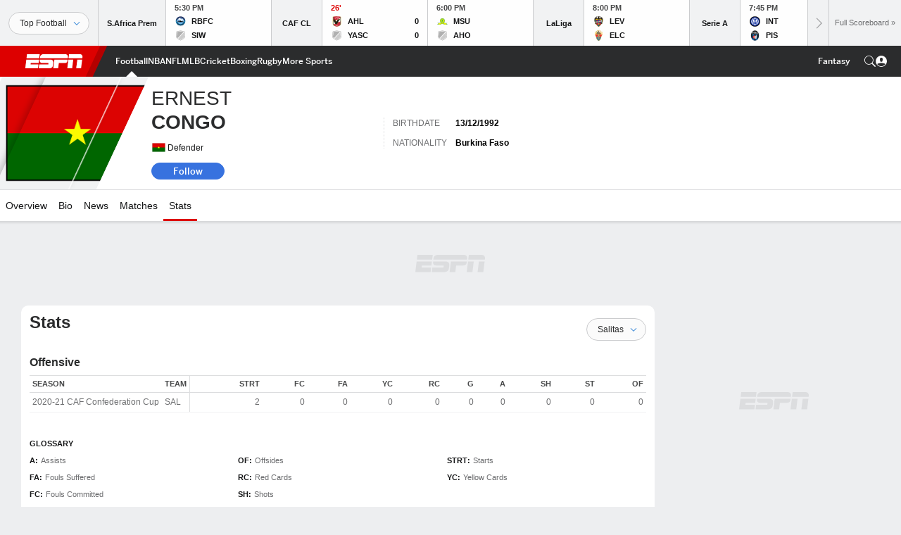

--- FILE ---
content_type: text/html; charset=utf-8
request_url: https://www.google.com/recaptcha/enterprise/anchor?ar=1&k=6LciB_gZAAAAAA_mwJ4G0XZ0BXWvLTt67V7YizXx&co=aHR0cHM6Ly9jZG4ucmVnaXN0ZXJkaXNuZXkuZ28uY29tOjQ0Mw..&hl=en&v=PoyoqOPhxBO7pBk68S4YbpHZ&size=invisible&anchor-ms=20000&execute-ms=30000&cb=12lrf31w8h18
body_size: 49851
content:
<!DOCTYPE HTML><html dir="ltr" lang="en"><head><meta http-equiv="Content-Type" content="text/html; charset=UTF-8">
<meta http-equiv="X-UA-Compatible" content="IE=edge">
<title>reCAPTCHA</title>
<style type="text/css">
/* cyrillic-ext */
@font-face {
  font-family: 'Roboto';
  font-style: normal;
  font-weight: 400;
  font-stretch: 100%;
  src: url(//fonts.gstatic.com/s/roboto/v48/KFO7CnqEu92Fr1ME7kSn66aGLdTylUAMa3GUBHMdazTgWw.woff2) format('woff2');
  unicode-range: U+0460-052F, U+1C80-1C8A, U+20B4, U+2DE0-2DFF, U+A640-A69F, U+FE2E-FE2F;
}
/* cyrillic */
@font-face {
  font-family: 'Roboto';
  font-style: normal;
  font-weight: 400;
  font-stretch: 100%;
  src: url(//fonts.gstatic.com/s/roboto/v48/KFO7CnqEu92Fr1ME7kSn66aGLdTylUAMa3iUBHMdazTgWw.woff2) format('woff2');
  unicode-range: U+0301, U+0400-045F, U+0490-0491, U+04B0-04B1, U+2116;
}
/* greek-ext */
@font-face {
  font-family: 'Roboto';
  font-style: normal;
  font-weight: 400;
  font-stretch: 100%;
  src: url(//fonts.gstatic.com/s/roboto/v48/KFO7CnqEu92Fr1ME7kSn66aGLdTylUAMa3CUBHMdazTgWw.woff2) format('woff2');
  unicode-range: U+1F00-1FFF;
}
/* greek */
@font-face {
  font-family: 'Roboto';
  font-style: normal;
  font-weight: 400;
  font-stretch: 100%;
  src: url(//fonts.gstatic.com/s/roboto/v48/KFO7CnqEu92Fr1ME7kSn66aGLdTylUAMa3-UBHMdazTgWw.woff2) format('woff2');
  unicode-range: U+0370-0377, U+037A-037F, U+0384-038A, U+038C, U+038E-03A1, U+03A3-03FF;
}
/* math */
@font-face {
  font-family: 'Roboto';
  font-style: normal;
  font-weight: 400;
  font-stretch: 100%;
  src: url(//fonts.gstatic.com/s/roboto/v48/KFO7CnqEu92Fr1ME7kSn66aGLdTylUAMawCUBHMdazTgWw.woff2) format('woff2');
  unicode-range: U+0302-0303, U+0305, U+0307-0308, U+0310, U+0312, U+0315, U+031A, U+0326-0327, U+032C, U+032F-0330, U+0332-0333, U+0338, U+033A, U+0346, U+034D, U+0391-03A1, U+03A3-03A9, U+03B1-03C9, U+03D1, U+03D5-03D6, U+03F0-03F1, U+03F4-03F5, U+2016-2017, U+2034-2038, U+203C, U+2040, U+2043, U+2047, U+2050, U+2057, U+205F, U+2070-2071, U+2074-208E, U+2090-209C, U+20D0-20DC, U+20E1, U+20E5-20EF, U+2100-2112, U+2114-2115, U+2117-2121, U+2123-214F, U+2190, U+2192, U+2194-21AE, U+21B0-21E5, U+21F1-21F2, U+21F4-2211, U+2213-2214, U+2216-22FF, U+2308-230B, U+2310, U+2319, U+231C-2321, U+2336-237A, U+237C, U+2395, U+239B-23B7, U+23D0, U+23DC-23E1, U+2474-2475, U+25AF, U+25B3, U+25B7, U+25BD, U+25C1, U+25CA, U+25CC, U+25FB, U+266D-266F, U+27C0-27FF, U+2900-2AFF, U+2B0E-2B11, U+2B30-2B4C, U+2BFE, U+3030, U+FF5B, U+FF5D, U+1D400-1D7FF, U+1EE00-1EEFF;
}
/* symbols */
@font-face {
  font-family: 'Roboto';
  font-style: normal;
  font-weight: 400;
  font-stretch: 100%;
  src: url(//fonts.gstatic.com/s/roboto/v48/KFO7CnqEu92Fr1ME7kSn66aGLdTylUAMaxKUBHMdazTgWw.woff2) format('woff2');
  unicode-range: U+0001-000C, U+000E-001F, U+007F-009F, U+20DD-20E0, U+20E2-20E4, U+2150-218F, U+2190, U+2192, U+2194-2199, U+21AF, U+21E6-21F0, U+21F3, U+2218-2219, U+2299, U+22C4-22C6, U+2300-243F, U+2440-244A, U+2460-24FF, U+25A0-27BF, U+2800-28FF, U+2921-2922, U+2981, U+29BF, U+29EB, U+2B00-2BFF, U+4DC0-4DFF, U+FFF9-FFFB, U+10140-1018E, U+10190-1019C, U+101A0, U+101D0-101FD, U+102E0-102FB, U+10E60-10E7E, U+1D2C0-1D2D3, U+1D2E0-1D37F, U+1F000-1F0FF, U+1F100-1F1AD, U+1F1E6-1F1FF, U+1F30D-1F30F, U+1F315, U+1F31C, U+1F31E, U+1F320-1F32C, U+1F336, U+1F378, U+1F37D, U+1F382, U+1F393-1F39F, U+1F3A7-1F3A8, U+1F3AC-1F3AF, U+1F3C2, U+1F3C4-1F3C6, U+1F3CA-1F3CE, U+1F3D4-1F3E0, U+1F3ED, U+1F3F1-1F3F3, U+1F3F5-1F3F7, U+1F408, U+1F415, U+1F41F, U+1F426, U+1F43F, U+1F441-1F442, U+1F444, U+1F446-1F449, U+1F44C-1F44E, U+1F453, U+1F46A, U+1F47D, U+1F4A3, U+1F4B0, U+1F4B3, U+1F4B9, U+1F4BB, U+1F4BF, U+1F4C8-1F4CB, U+1F4D6, U+1F4DA, U+1F4DF, U+1F4E3-1F4E6, U+1F4EA-1F4ED, U+1F4F7, U+1F4F9-1F4FB, U+1F4FD-1F4FE, U+1F503, U+1F507-1F50B, U+1F50D, U+1F512-1F513, U+1F53E-1F54A, U+1F54F-1F5FA, U+1F610, U+1F650-1F67F, U+1F687, U+1F68D, U+1F691, U+1F694, U+1F698, U+1F6AD, U+1F6B2, U+1F6B9-1F6BA, U+1F6BC, U+1F6C6-1F6CF, U+1F6D3-1F6D7, U+1F6E0-1F6EA, U+1F6F0-1F6F3, U+1F6F7-1F6FC, U+1F700-1F7FF, U+1F800-1F80B, U+1F810-1F847, U+1F850-1F859, U+1F860-1F887, U+1F890-1F8AD, U+1F8B0-1F8BB, U+1F8C0-1F8C1, U+1F900-1F90B, U+1F93B, U+1F946, U+1F984, U+1F996, U+1F9E9, U+1FA00-1FA6F, U+1FA70-1FA7C, U+1FA80-1FA89, U+1FA8F-1FAC6, U+1FACE-1FADC, U+1FADF-1FAE9, U+1FAF0-1FAF8, U+1FB00-1FBFF;
}
/* vietnamese */
@font-face {
  font-family: 'Roboto';
  font-style: normal;
  font-weight: 400;
  font-stretch: 100%;
  src: url(//fonts.gstatic.com/s/roboto/v48/KFO7CnqEu92Fr1ME7kSn66aGLdTylUAMa3OUBHMdazTgWw.woff2) format('woff2');
  unicode-range: U+0102-0103, U+0110-0111, U+0128-0129, U+0168-0169, U+01A0-01A1, U+01AF-01B0, U+0300-0301, U+0303-0304, U+0308-0309, U+0323, U+0329, U+1EA0-1EF9, U+20AB;
}
/* latin-ext */
@font-face {
  font-family: 'Roboto';
  font-style: normal;
  font-weight: 400;
  font-stretch: 100%;
  src: url(//fonts.gstatic.com/s/roboto/v48/KFO7CnqEu92Fr1ME7kSn66aGLdTylUAMa3KUBHMdazTgWw.woff2) format('woff2');
  unicode-range: U+0100-02BA, U+02BD-02C5, U+02C7-02CC, U+02CE-02D7, U+02DD-02FF, U+0304, U+0308, U+0329, U+1D00-1DBF, U+1E00-1E9F, U+1EF2-1EFF, U+2020, U+20A0-20AB, U+20AD-20C0, U+2113, U+2C60-2C7F, U+A720-A7FF;
}
/* latin */
@font-face {
  font-family: 'Roboto';
  font-style: normal;
  font-weight: 400;
  font-stretch: 100%;
  src: url(//fonts.gstatic.com/s/roboto/v48/KFO7CnqEu92Fr1ME7kSn66aGLdTylUAMa3yUBHMdazQ.woff2) format('woff2');
  unicode-range: U+0000-00FF, U+0131, U+0152-0153, U+02BB-02BC, U+02C6, U+02DA, U+02DC, U+0304, U+0308, U+0329, U+2000-206F, U+20AC, U+2122, U+2191, U+2193, U+2212, U+2215, U+FEFF, U+FFFD;
}
/* cyrillic-ext */
@font-face {
  font-family: 'Roboto';
  font-style: normal;
  font-weight: 500;
  font-stretch: 100%;
  src: url(//fonts.gstatic.com/s/roboto/v48/KFO7CnqEu92Fr1ME7kSn66aGLdTylUAMa3GUBHMdazTgWw.woff2) format('woff2');
  unicode-range: U+0460-052F, U+1C80-1C8A, U+20B4, U+2DE0-2DFF, U+A640-A69F, U+FE2E-FE2F;
}
/* cyrillic */
@font-face {
  font-family: 'Roboto';
  font-style: normal;
  font-weight: 500;
  font-stretch: 100%;
  src: url(//fonts.gstatic.com/s/roboto/v48/KFO7CnqEu92Fr1ME7kSn66aGLdTylUAMa3iUBHMdazTgWw.woff2) format('woff2');
  unicode-range: U+0301, U+0400-045F, U+0490-0491, U+04B0-04B1, U+2116;
}
/* greek-ext */
@font-face {
  font-family: 'Roboto';
  font-style: normal;
  font-weight: 500;
  font-stretch: 100%;
  src: url(//fonts.gstatic.com/s/roboto/v48/KFO7CnqEu92Fr1ME7kSn66aGLdTylUAMa3CUBHMdazTgWw.woff2) format('woff2');
  unicode-range: U+1F00-1FFF;
}
/* greek */
@font-face {
  font-family: 'Roboto';
  font-style: normal;
  font-weight: 500;
  font-stretch: 100%;
  src: url(//fonts.gstatic.com/s/roboto/v48/KFO7CnqEu92Fr1ME7kSn66aGLdTylUAMa3-UBHMdazTgWw.woff2) format('woff2');
  unicode-range: U+0370-0377, U+037A-037F, U+0384-038A, U+038C, U+038E-03A1, U+03A3-03FF;
}
/* math */
@font-face {
  font-family: 'Roboto';
  font-style: normal;
  font-weight: 500;
  font-stretch: 100%;
  src: url(//fonts.gstatic.com/s/roboto/v48/KFO7CnqEu92Fr1ME7kSn66aGLdTylUAMawCUBHMdazTgWw.woff2) format('woff2');
  unicode-range: U+0302-0303, U+0305, U+0307-0308, U+0310, U+0312, U+0315, U+031A, U+0326-0327, U+032C, U+032F-0330, U+0332-0333, U+0338, U+033A, U+0346, U+034D, U+0391-03A1, U+03A3-03A9, U+03B1-03C9, U+03D1, U+03D5-03D6, U+03F0-03F1, U+03F4-03F5, U+2016-2017, U+2034-2038, U+203C, U+2040, U+2043, U+2047, U+2050, U+2057, U+205F, U+2070-2071, U+2074-208E, U+2090-209C, U+20D0-20DC, U+20E1, U+20E5-20EF, U+2100-2112, U+2114-2115, U+2117-2121, U+2123-214F, U+2190, U+2192, U+2194-21AE, U+21B0-21E5, U+21F1-21F2, U+21F4-2211, U+2213-2214, U+2216-22FF, U+2308-230B, U+2310, U+2319, U+231C-2321, U+2336-237A, U+237C, U+2395, U+239B-23B7, U+23D0, U+23DC-23E1, U+2474-2475, U+25AF, U+25B3, U+25B7, U+25BD, U+25C1, U+25CA, U+25CC, U+25FB, U+266D-266F, U+27C0-27FF, U+2900-2AFF, U+2B0E-2B11, U+2B30-2B4C, U+2BFE, U+3030, U+FF5B, U+FF5D, U+1D400-1D7FF, U+1EE00-1EEFF;
}
/* symbols */
@font-face {
  font-family: 'Roboto';
  font-style: normal;
  font-weight: 500;
  font-stretch: 100%;
  src: url(//fonts.gstatic.com/s/roboto/v48/KFO7CnqEu92Fr1ME7kSn66aGLdTylUAMaxKUBHMdazTgWw.woff2) format('woff2');
  unicode-range: U+0001-000C, U+000E-001F, U+007F-009F, U+20DD-20E0, U+20E2-20E4, U+2150-218F, U+2190, U+2192, U+2194-2199, U+21AF, U+21E6-21F0, U+21F3, U+2218-2219, U+2299, U+22C4-22C6, U+2300-243F, U+2440-244A, U+2460-24FF, U+25A0-27BF, U+2800-28FF, U+2921-2922, U+2981, U+29BF, U+29EB, U+2B00-2BFF, U+4DC0-4DFF, U+FFF9-FFFB, U+10140-1018E, U+10190-1019C, U+101A0, U+101D0-101FD, U+102E0-102FB, U+10E60-10E7E, U+1D2C0-1D2D3, U+1D2E0-1D37F, U+1F000-1F0FF, U+1F100-1F1AD, U+1F1E6-1F1FF, U+1F30D-1F30F, U+1F315, U+1F31C, U+1F31E, U+1F320-1F32C, U+1F336, U+1F378, U+1F37D, U+1F382, U+1F393-1F39F, U+1F3A7-1F3A8, U+1F3AC-1F3AF, U+1F3C2, U+1F3C4-1F3C6, U+1F3CA-1F3CE, U+1F3D4-1F3E0, U+1F3ED, U+1F3F1-1F3F3, U+1F3F5-1F3F7, U+1F408, U+1F415, U+1F41F, U+1F426, U+1F43F, U+1F441-1F442, U+1F444, U+1F446-1F449, U+1F44C-1F44E, U+1F453, U+1F46A, U+1F47D, U+1F4A3, U+1F4B0, U+1F4B3, U+1F4B9, U+1F4BB, U+1F4BF, U+1F4C8-1F4CB, U+1F4D6, U+1F4DA, U+1F4DF, U+1F4E3-1F4E6, U+1F4EA-1F4ED, U+1F4F7, U+1F4F9-1F4FB, U+1F4FD-1F4FE, U+1F503, U+1F507-1F50B, U+1F50D, U+1F512-1F513, U+1F53E-1F54A, U+1F54F-1F5FA, U+1F610, U+1F650-1F67F, U+1F687, U+1F68D, U+1F691, U+1F694, U+1F698, U+1F6AD, U+1F6B2, U+1F6B9-1F6BA, U+1F6BC, U+1F6C6-1F6CF, U+1F6D3-1F6D7, U+1F6E0-1F6EA, U+1F6F0-1F6F3, U+1F6F7-1F6FC, U+1F700-1F7FF, U+1F800-1F80B, U+1F810-1F847, U+1F850-1F859, U+1F860-1F887, U+1F890-1F8AD, U+1F8B0-1F8BB, U+1F8C0-1F8C1, U+1F900-1F90B, U+1F93B, U+1F946, U+1F984, U+1F996, U+1F9E9, U+1FA00-1FA6F, U+1FA70-1FA7C, U+1FA80-1FA89, U+1FA8F-1FAC6, U+1FACE-1FADC, U+1FADF-1FAE9, U+1FAF0-1FAF8, U+1FB00-1FBFF;
}
/* vietnamese */
@font-face {
  font-family: 'Roboto';
  font-style: normal;
  font-weight: 500;
  font-stretch: 100%;
  src: url(//fonts.gstatic.com/s/roboto/v48/KFO7CnqEu92Fr1ME7kSn66aGLdTylUAMa3OUBHMdazTgWw.woff2) format('woff2');
  unicode-range: U+0102-0103, U+0110-0111, U+0128-0129, U+0168-0169, U+01A0-01A1, U+01AF-01B0, U+0300-0301, U+0303-0304, U+0308-0309, U+0323, U+0329, U+1EA0-1EF9, U+20AB;
}
/* latin-ext */
@font-face {
  font-family: 'Roboto';
  font-style: normal;
  font-weight: 500;
  font-stretch: 100%;
  src: url(//fonts.gstatic.com/s/roboto/v48/KFO7CnqEu92Fr1ME7kSn66aGLdTylUAMa3KUBHMdazTgWw.woff2) format('woff2');
  unicode-range: U+0100-02BA, U+02BD-02C5, U+02C7-02CC, U+02CE-02D7, U+02DD-02FF, U+0304, U+0308, U+0329, U+1D00-1DBF, U+1E00-1E9F, U+1EF2-1EFF, U+2020, U+20A0-20AB, U+20AD-20C0, U+2113, U+2C60-2C7F, U+A720-A7FF;
}
/* latin */
@font-face {
  font-family: 'Roboto';
  font-style: normal;
  font-weight: 500;
  font-stretch: 100%;
  src: url(//fonts.gstatic.com/s/roboto/v48/KFO7CnqEu92Fr1ME7kSn66aGLdTylUAMa3yUBHMdazQ.woff2) format('woff2');
  unicode-range: U+0000-00FF, U+0131, U+0152-0153, U+02BB-02BC, U+02C6, U+02DA, U+02DC, U+0304, U+0308, U+0329, U+2000-206F, U+20AC, U+2122, U+2191, U+2193, U+2212, U+2215, U+FEFF, U+FFFD;
}
/* cyrillic-ext */
@font-face {
  font-family: 'Roboto';
  font-style: normal;
  font-weight: 900;
  font-stretch: 100%;
  src: url(//fonts.gstatic.com/s/roboto/v48/KFO7CnqEu92Fr1ME7kSn66aGLdTylUAMa3GUBHMdazTgWw.woff2) format('woff2');
  unicode-range: U+0460-052F, U+1C80-1C8A, U+20B4, U+2DE0-2DFF, U+A640-A69F, U+FE2E-FE2F;
}
/* cyrillic */
@font-face {
  font-family: 'Roboto';
  font-style: normal;
  font-weight: 900;
  font-stretch: 100%;
  src: url(//fonts.gstatic.com/s/roboto/v48/KFO7CnqEu92Fr1ME7kSn66aGLdTylUAMa3iUBHMdazTgWw.woff2) format('woff2');
  unicode-range: U+0301, U+0400-045F, U+0490-0491, U+04B0-04B1, U+2116;
}
/* greek-ext */
@font-face {
  font-family: 'Roboto';
  font-style: normal;
  font-weight: 900;
  font-stretch: 100%;
  src: url(//fonts.gstatic.com/s/roboto/v48/KFO7CnqEu92Fr1ME7kSn66aGLdTylUAMa3CUBHMdazTgWw.woff2) format('woff2');
  unicode-range: U+1F00-1FFF;
}
/* greek */
@font-face {
  font-family: 'Roboto';
  font-style: normal;
  font-weight: 900;
  font-stretch: 100%;
  src: url(//fonts.gstatic.com/s/roboto/v48/KFO7CnqEu92Fr1ME7kSn66aGLdTylUAMa3-UBHMdazTgWw.woff2) format('woff2');
  unicode-range: U+0370-0377, U+037A-037F, U+0384-038A, U+038C, U+038E-03A1, U+03A3-03FF;
}
/* math */
@font-face {
  font-family: 'Roboto';
  font-style: normal;
  font-weight: 900;
  font-stretch: 100%;
  src: url(//fonts.gstatic.com/s/roboto/v48/KFO7CnqEu92Fr1ME7kSn66aGLdTylUAMawCUBHMdazTgWw.woff2) format('woff2');
  unicode-range: U+0302-0303, U+0305, U+0307-0308, U+0310, U+0312, U+0315, U+031A, U+0326-0327, U+032C, U+032F-0330, U+0332-0333, U+0338, U+033A, U+0346, U+034D, U+0391-03A1, U+03A3-03A9, U+03B1-03C9, U+03D1, U+03D5-03D6, U+03F0-03F1, U+03F4-03F5, U+2016-2017, U+2034-2038, U+203C, U+2040, U+2043, U+2047, U+2050, U+2057, U+205F, U+2070-2071, U+2074-208E, U+2090-209C, U+20D0-20DC, U+20E1, U+20E5-20EF, U+2100-2112, U+2114-2115, U+2117-2121, U+2123-214F, U+2190, U+2192, U+2194-21AE, U+21B0-21E5, U+21F1-21F2, U+21F4-2211, U+2213-2214, U+2216-22FF, U+2308-230B, U+2310, U+2319, U+231C-2321, U+2336-237A, U+237C, U+2395, U+239B-23B7, U+23D0, U+23DC-23E1, U+2474-2475, U+25AF, U+25B3, U+25B7, U+25BD, U+25C1, U+25CA, U+25CC, U+25FB, U+266D-266F, U+27C0-27FF, U+2900-2AFF, U+2B0E-2B11, U+2B30-2B4C, U+2BFE, U+3030, U+FF5B, U+FF5D, U+1D400-1D7FF, U+1EE00-1EEFF;
}
/* symbols */
@font-face {
  font-family: 'Roboto';
  font-style: normal;
  font-weight: 900;
  font-stretch: 100%;
  src: url(//fonts.gstatic.com/s/roboto/v48/KFO7CnqEu92Fr1ME7kSn66aGLdTylUAMaxKUBHMdazTgWw.woff2) format('woff2');
  unicode-range: U+0001-000C, U+000E-001F, U+007F-009F, U+20DD-20E0, U+20E2-20E4, U+2150-218F, U+2190, U+2192, U+2194-2199, U+21AF, U+21E6-21F0, U+21F3, U+2218-2219, U+2299, U+22C4-22C6, U+2300-243F, U+2440-244A, U+2460-24FF, U+25A0-27BF, U+2800-28FF, U+2921-2922, U+2981, U+29BF, U+29EB, U+2B00-2BFF, U+4DC0-4DFF, U+FFF9-FFFB, U+10140-1018E, U+10190-1019C, U+101A0, U+101D0-101FD, U+102E0-102FB, U+10E60-10E7E, U+1D2C0-1D2D3, U+1D2E0-1D37F, U+1F000-1F0FF, U+1F100-1F1AD, U+1F1E6-1F1FF, U+1F30D-1F30F, U+1F315, U+1F31C, U+1F31E, U+1F320-1F32C, U+1F336, U+1F378, U+1F37D, U+1F382, U+1F393-1F39F, U+1F3A7-1F3A8, U+1F3AC-1F3AF, U+1F3C2, U+1F3C4-1F3C6, U+1F3CA-1F3CE, U+1F3D4-1F3E0, U+1F3ED, U+1F3F1-1F3F3, U+1F3F5-1F3F7, U+1F408, U+1F415, U+1F41F, U+1F426, U+1F43F, U+1F441-1F442, U+1F444, U+1F446-1F449, U+1F44C-1F44E, U+1F453, U+1F46A, U+1F47D, U+1F4A3, U+1F4B0, U+1F4B3, U+1F4B9, U+1F4BB, U+1F4BF, U+1F4C8-1F4CB, U+1F4D6, U+1F4DA, U+1F4DF, U+1F4E3-1F4E6, U+1F4EA-1F4ED, U+1F4F7, U+1F4F9-1F4FB, U+1F4FD-1F4FE, U+1F503, U+1F507-1F50B, U+1F50D, U+1F512-1F513, U+1F53E-1F54A, U+1F54F-1F5FA, U+1F610, U+1F650-1F67F, U+1F687, U+1F68D, U+1F691, U+1F694, U+1F698, U+1F6AD, U+1F6B2, U+1F6B9-1F6BA, U+1F6BC, U+1F6C6-1F6CF, U+1F6D3-1F6D7, U+1F6E0-1F6EA, U+1F6F0-1F6F3, U+1F6F7-1F6FC, U+1F700-1F7FF, U+1F800-1F80B, U+1F810-1F847, U+1F850-1F859, U+1F860-1F887, U+1F890-1F8AD, U+1F8B0-1F8BB, U+1F8C0-1F8C1, U+1F900-1F90B, U+1F93B, U+1F946, U+1F984, U+1F996, U+1F9E9, U+1FA00-1FA6F, U+1FA70-1FA7C, U+1FA80-1FA89, U+1FA8F-1FAC6, U+1FACE-1FADC, U+1FADF-1FAE9, U+1FAF0-1FAF8, U+1FB00-1FBFF;
}
/* vietnamese */
@font-face {
  font-family: 'Roboto';
  font-style: normal;
  font-weight: 900;
  font-stretch: 100%;
  src: url(//fonts.gstatic.com/s/roboto/v48/KFO7CnqEu92Fr1ME7kSn66aGLdTylUAMa3OUBHMdazTgWw.woff2) format('woff2');
  unicode-range: U+0102-0103, U+0110-0111, U+0128-0129, U+0168-0169, U+01A0-01A1, U+01AF-01B0, U+0300-0301, U+0303-0304, U+0308-0309, U+0323, U+0329, U+1EA0-1EF9, U+20AB;
}
/* latin-ext */
@font-face {
  font-family: 'Roboto';
  font-style: normal;
  font-weight: 900;
  font-stretch: 100%;
  src: url(//fonts.gstatic.com/s/roboto/v48/KFO7CnqEu92Fr1ME7kSn66aGLdTylUAMa3KUBHMdazTgWw.woff2) format('woff2');
  unicode-range: U+0100-02BA, U+02BD-02C5, U+02C7-02CC, U+02CE-02D7, U+02DD-02FF, U+0304, U+0308, U+0329, U+1D00-1DBF, U+1E00-1E9F, U+1EF2-1EFF, U+2020, U+20A0-20AB, U+20AD-20C0, U+2113, U+2C60-2C7F, U+A720-A7FF;
}
/* latin */
@font-face {
  font-family: 'Roboto';
  font-style: normal;
  font-weight: 900;
  font-stretch: 100%;
  src: url(//fonts.gstatic.com/s/roboto/v48/KFO7CnqEu92Fr1ME7kSn66aGLdTylUAMa3yUBHMdazQ.woff2) format('woff2');
  unicode-range: U+0000-00FF, U+0131, U+0152-0153, U+02BB-02BC, U+02C6, U+02DA, U+02DC, U+0304, U+0308, U+0329, U+2000-206F, U+20AC, U+2122, U+2191, U+2193, U+2212, U+2215, U+FEFF, U+FFFD;
}

</style>
<link rel="stylesheet" type="text/css" href="https://www.gstatic.com/recaptcha/releases/PoyoqOPhxBO7pBk68S4YbpHZ/styles__ltr.css">
<script nonce="q4xP2CQWjycf2e5cwIvQJA" type="text/javascript">window['__recaptcha_api'] = 'https://www.google.com/recaptcha/enterprise/';</script>
<script type="text/javascript" src="https://www.gstatic.com/recaptcha/releases/PoyoqOPhxBO7pBk68S4YbpHZ/recaptcha__en.js" nonce="q4xP2CQWjycf2e5cwIvQJA">
      
    </script></head>
<body><div id="rc-anchor-alert" class="rc-anchor-alert"></div>
<input type="hidden" id="recaptcha-token" value="[base64]">
<script type="text/javascript" nonce="q4xP2CQWjycf2e5cwIvQJA">
      recaptcha.anchor.Main.init("[\x22ainput\x22,[\x22bgdata\x22,\x22\x22,\[base64]/[base64]/[base64]/bmV3IHJbeF0oY1swXSk6RT09Mj9uZXcgclt4XShjWzBdLGNbMV0pOkU9PTM/bmV3IHJbeF0oY1swXSxjWzFdLGNbMl0pOkU9PTQ/[base64]/[base64]/[base64]/[base64]/[base64]/[base64]/[base64]/[base64]\x22,\[base64]\\u003d\x22,\x22wq0qF1DChVbClMOpKgs5w4HDmcKwKh7CnnjDtzp4w7DCu8OibCxQRXEJwpgtw4bCgCYSw4pIaMOCwrUow48fw7jCpxJCw4JgwrPDim1bAsKtHMOPA2jDu3JHWsOQwrlnwpDCtDdPwpBcwpIoVsKKw59UwofDn8K/wr02TErCpVnCjsOLd0TCisO9Al3CrMK7wqQNdH49Mw5Pw6scRsKgAGlgAGoXHcOpNcK7w4ofcSnDuFAGw4EBwpJBw6fCs2/CocOqVHEgCsKaBUVdGWLDoltUEcKMw6UkScKsY0XCsy8jCSXDk8O1w7/[base64]/DoMKOw4LCtjpTwrTCtjgzP8KZJMKKV8K6w4V7wqI/w4lMYEfCq8OaN23Cg8KSLk1Ww4nDtiwKcirCmMOcw5sDwqonNTBve8OuwpzDiG/[base64]/JxXDmMKfwrg+w5PDi3xQGMK5wrTCnSXDpEB0wpzDk8Otw47CocOlw4VaY8O3X14KXcOIYUxHCh1jw4XDkTV9wqBEwpVXw4DDoBZXwpXChhoowpRIwoFhVhHDncKxwrtXw4FOMThAw7Bpw4/CqMKjNzhiFmLDg17Cl8KBwpjDozkCw4wgw4fDogTDjsKOw5zClFR0w5lBw6sffMKtwqvDrBTDjH0qaFtwwqHCrhnDnDXClwV3wrHCmRLCmVs/w4kLw7fDryTChMK2e8KAwq/[base64]/[base64]/wq8SwrzCrcOfwpUGTx51KMOFVGEDwoTCgR50Twg7aMORb8OvwqfDihoFw47Dnzpcw4jDoMKQwptFwqLCnWvChVHDssKhXMOSAMOPw5gOwpBMwo/CqcOXa0RfdiXDj8K8woFlw6XCmjQFw4lNGMKgwpLDrMKkO8K9wo7Do8Kvw70iwopoZHM4woE3CCfCsnnDgMOTGEnCvhbDpRlgJMOFwrHDiFYnwrnCpMKWGX1aw5XDisOkWsKlIx/[base64]/DmsO6w5N5JEJ9wpDDkMKxwoJbVzdQw7HClETCjcOsUMOfw5rDsH93wqE9w6cjwrrDr8Knw6tSNHLCkTLCswnCg8OTCcKHw5oswr7DrsKOGVjDs2fCszDClQPCvsK5AcOtdsOiV1nCs8O+w5PCh8OtDcKiw7/CpcO3YsKuHMKkBcO6w4ZYF8OfEsO9wrLCqMKVwqAQwrBLwrsVw7Auw7LDhsKpw77Cl8KIYhwvJiF8b1FowpVcwr7Dp8Ouw7vCnV7CrcOySRY6wohoHUc9wphhRU/CvBHDvzk+wrwmw7cGwrdQw4UVworDlhJeW8Orw6/[base64]/CtV0wIBoXA8KUDAAdIMOSLsKrRynCoSvDrcKEFjpWwoA4w6N/wpPDocOweFE5ZcORw47CtTrDnCfCv8KwwrDCsGJufBUHwoR8wqXCn07DrFHChzJmwpTDvVTDiV7CrxnDhcOIw6kdw411IVHDmMKIwqIXw4whOMKUw47DjMOEwo3CkCRwwpjCksKNAMOSwpvDgMOyw45tw6jChsKsw6wUwoPCpcOZw5ZWw7zCm0c/wpPDhcKhw4R1w7gLw507AcOCUyvDulvDhsKCwoASwq3DqMOwWlrCtsKewozCiglMJcKFw7N3wr3DtcKtWcOrRB3CpSfDv13CikB4HcKGYVfDhMKnw59GwqQ0VsKcwpbCnT/DkcObCkbDrHAWJ8OkdcKkCz/DnSHCsCPDjh1gIcKPwq7DjGESKFoJXyNjXTRVw4p6IjrDnlDDvsO5w73Cg3sdY0XDqwMJCE7Cv8OCw4MMTMKgd3Qtwr1WLmxUw63Dr8Otw4TCiCgMwoNUXQsZwodzw6TCqyd0wr8YZsKlwp/CmMKRw4Vmw7EUDMOrwpTCpMKnO8OPw53Dn0HDl1PDnMOIwqvCmiQIbFNxwq/DrA3Dl8KmNQ3CvyBCw5jDvlzCozUew7NWwobDrMOlwphxwpfDtA/DoMKlwqA/FVYUwrYvLsKKw7LCmHzDpXjCk1rCmsOww6Ndwq/DssK3wr/CnxRBR8O3wqPDosKqwroaA1rDjMOfwqRTecKfw6HCmsOFw5nDssKlwq/Dpk/[base64]/[base64]/CmwzDiCvDr8KTw4oCw6YPPz0Nw7rDowHChMOqw7sQw7PCgcKrQMO0wpcRwpJDwqfDmUnDt8OzMXTDgsOYw7fDrcOvcsO1w7xSwpldM3QBbjcmPz7DuCkjw5AowrfDkMO7wp3Di8OlcMKywp4rM8O8ecK7w4bCvGUbPwHCgnrDn1nDiMK/w4/DiMO6wpR8wpcwexrCrivCuUjCvC/DtsKcw5M3VsOrwq9kacOSMMK2WcKCw7rCnsK4wpwNw6hJwoXDnTMKw4VlwrzCnSNWVMOGSMO8wqzDv8OqW005wpDDijpreQ4eGHLDusKpa8O5QGoRB8OiUMOZw7PDgMOfw4nCgcKUenbDmMO6fcOnwrvDvMO8fBrDhUYdw4fDrcK/[base64]/w7vDtsKZL3sjH3J0Omg+w5XDl1UqMFhZVjLDj2/DswzCqCkgwqLDuWtQw6bCjCnCv8OOw78EXQ0zWMKIG17CvcKcwq83eCLCvHhqw6TDqMK8V8OVMTXDvyEZw7c8woh5ccO6LcOxwrjCosOXwpQhB39SUxrDrhLDvinDicOBw507ZMK5wpvDl10kJnfDmGLDmcKUw53CozY/w4HDhsOHBsOyBWkEwrPCok0Pw71sY8OmwqbCr2/Cq8K2wrxDAsO6w7/CgUDDrXbDgcKQBQFLwrg/EUdIH8KewpluOyrCmMOBwqYowpPDqsKkBEwwwqZKwq3DgcK+SChLcMKMHk9dwqYQwpXDglArQMKFw6ARA1lyHVFgOF0ew4UdYsO5E8OvQQnCtsOzcDbDq3fCpcOOR8OYNnEtRcO+w5ZobsOIaS/DqMO3EcKNw5VxwocTDyTDuMO6c8OhfEbChsO8w55sw6lXw5XCmMONwq5hX3prW8Oyw5JEPcOtwrJKwox/w4kQEMKEcVPCtMOyGcKARMOEMjPCncOtwqfDjcOjUE8dw5rDvg9wGQnCgw/CvnArw7HDoQPCkwYIW37ClW9IwrXDtMOxw5/DoAMow7TDicKRw7zCmh9MC8KtwpQWwrlOIMKbKjvCqMO0JsKyCUTCosKYwpsLw5EGCMKvwpbCoyoCw4vDk8OLDnTCoSlgw5Fuw6HCo8OQwpwSw5nCoxpSwpgjw5cRMS/[base64]/[base64]/SA3CpSt7w7QULCjDjcO/C8OPw6fCv3EMw5vCjcKrbADDpV9Qwrs2WMKYV8OwBwtNKMKWw5vDocO8OhohSwokw43CnBfCs2TDn8OPbSkFEcKJOcOYwpFDIMOIwrzCuzbDuFDCl3TCpRNDwr1IbUBVwr3CgcOuWgTCvsKzw7HDpEYuwqcAw5XCmT/Cv8OUVsOCwqjDjMOcw63Ct3DCgsOwwqNrRFbDicKEw4DDpWlOwo8VfBLCmXsoRcKTw5TDnkABw70wIwzDssKnTT9NV1Jbw5XDocOzBkvDgQogwqt7w5jDjsOwfcKvMMOEwr9Uw7JWOMK6wrfCgMO+cBfCpH/DgDMHwoDCkxt+N8KhFTpqJBF9wpnCmcO2LExeBxnChMKgw5N2w5DCmcK+TMO9TMO3w7nCiEQaLEXDrHsnwpoLwoHDo8O4R2l0wrrCpBR2w4zCqMK9GcOBc8OYal9Ow5jDtRjCqwHCsnF4c8K0w452JAoZwqZDPjfCow9LVMKkwoTCijJYw6fCtT/CtMOnwrfDtzfDvsKJNcKKw7PCnRTDj8OQwrLCq0HCuhJjwpAnwqlKP0jDocO8w6LDtMO0dMO3NhTCucOeSSUQw7EgXx3DulzCulcbT8OvQ3bCsWzCk8KEwoPCuMK4eXcdwqHDssKhwqEYw6E1w7zDnBfCvMO/w5Fnw5M8w7RrwoJQA8K0CEzDp8O/wq/DocONOsKbw57DmG8Ra8Olc3HDulpmXsKiB8Omw7l5Z3JOwoEOwoXCisO8Q37Ds8K/B8O8B8OOw7fCgi0tRsK1wrBqKXLCrhnDvDHDsMKDwqhUBnvCq8KvwrDDqkNsIcOXw6/DrsOGdlfDrsKSwqgjRTInwr4OwrLDgcOAMMKVw4vCpcK3woADw7Yfw6YFw4rDqMO0F8OsdQfCt8KgZBcBK0jDoz5pQHzCiMKxSMO3wqkCw5F0w7F8w43CqMKYwr9kw6rDucKBw5J8w6fDlcOewoslC8OONMOlWMOJD3NTCx/[base64]/RcKZPC7DtcK+V8Onelhfe2jDiHsIw6DDhwZZW8Kuw5JHw6NFw4cIwrMVeW0/BcOncMK6w7Vywpwgw5bDt8OmOMKrwqV4dj4AQMKgwpldA1QhNDQgwo7DqcOcDMK+FcOEFT7CrxvCucKRJcKFalt7w5PCq8OSTcOOw4crM8ONfjLDssOAw7XCs0vCg2pzw7/CgcO+w6EEUg5uCcKJfifCvBHDh1MhwonCkMOaw7DDnlvCpC50e0Z3SMOUwoY8JMODw4VxwpBXD8KtwrrDpMOXw6gZw6HCnihPJVHCgcO1w51DccK4w6LCnsKjw6jCm1AXwq55SAkHWHogw6tYwrljw5xzAsKLPMK7w4fDp3pvH8Olw73CicOnJld7w6nCmXbCsRbDtx/DpMKIfyweIMOQdMKww7Znw7DClH3Dm8ONw5zCqcO6w4ogc2hEWsKYA3LDjsO9Ky1+wqVCwoTDg8Oiw5LCoMOywrTCvylbw6/DosK9wpN5wp7DgQRuwqbDpsK2w65rwpUPU8KIMsOVwqvDphBiXwBUwpLDgMKVwoHCtl/DkEfDvQzCmFXCngrDo3MHwqQjfz3CjcKow53CjMKGwrFnB3fCucKGw5XDtn0LDMK0w6/[base64]/Dvhs/HMKzw7TDpE3CnMKawoQdwocuwrHCk8KRwqnCsClnw614wpBTw5zCpCHDvmViZERbU8KnwqkOZsOewqzCj1DDjcOgwq9QSMKiCmvCg8KwEyUTTxonwrZ6wplgVWnDi8OTVxHDn8KrKAIGwpBcCsOUwrrClybCgQrCsgnDscK+wqXCmMO/[base64]/[base64]/DrjtdX8OPKyxfEcOMw5xJw5oYwpzCqMOJMTdxw7PChS3DhsKmczd0w5rCviXClMOewr3DqgHClBYlF0jDijZsPcK/wrzCvRDDqsOqFQvCtR9LFEBHTMKweUvCgsOXwqhpwogKw65zPsKEwrDCtMOdwrzDjFzDmlYxPcKiOcOOFiLChMObeRUMWsO9e01fHnTDpsOPwqvDiVHDs8KMw7YSwoMwwoYMwrA4dnrCjMO9EcK6FcKnJsO1b8O6wp9/w70BVB8vEnwUwoDCkEnDgGgAwr/CscOmMStDf1XDpsKdDlJjKcOtc2bDrcKJRDQvw6I0woDDgMO3FHvCmxnDp8KnwoDCvsKIAhHCvXXDrkTCmMO7RW3DlRgiDRjCq28kw4nDp8OtAxDDoTobw5PCk8Obw6/CpsKTXVZxUDIPV8KhwrpiOsOxPV1+w6c+w6nCiynDrsO1w5IcAUBdwoE5w6h6w7XDlTjCqcOiw6ocwps1w7LDtWteNkDDhyfCs2Z5ZAASTMK5wpNfT8OVwojCvsK/[base64]/TkvCtAhew7cMAG3DsQ7CoMO6w6XDmHF2UBnDpDdbZsOUwrFYAmdlVD0QRnxpFFzCl0/CosKkIAjDiCjDoRTCtgjDuw3DoQzCuj7DkcKwV8KrP3LDnMO8b3MJADZUVAfCu1JsUQleNMOfwpPCvcOeO8OVY8OSbMKaeDJXYH99w7nCvMOgOFlFw5LDogfDucOLw7XDjWrCs2ogw5RmwpQrGMKcwprDlVQSwozDpkjCt8KsCsOCw58PF8K1VAcyVcKMwrlqwp/DvkzDk8Ofw5nCksK8wq4nwprClV7DgcOnP8Kvw67DkMOmworDtDDCkVU2W3fCmxMxw5BPw7fCiiPDsMKAwonDkgUdaMKYw4zDpsO3GMO1woZEwonDj8O1wq3DucOGwovCrcOIOBd4YhISw5lXBMOcNsK4AgIEZh9SwoXDlcO1wrpzwqjDuTIDw4YHwpjCvzDCmDk/wpfCnCXDncKqYCACe17CrMOuacODwq1mRcO/wpLDojHDiMKGXMOaPG7CkTpbwqbDpxHCmz1zMsOUw7PCrjHDvMOyesKmcGgIRsK2w6cwNzfChifDsFFuO8OYPsOlwpnCvTnDtsOHYDrDqjfCilg2ZsKiwovCnh7Dmw3CslfDjWHDomPCqBpQXGfChcKeHcKrwpDCmMOjQScdwq7CisOGwqo/ZA0QNsKTwqtkLMOkw6tQwq3CtcK/QSUNwp3Ch3oZw5jDvAJUw5YOw4Z/ZUPDtsO/wqfCrsOWSHTCjAbDosKbPcKvw5xfHzLCkmvDiRUJD8OkwrR8QsKIaA7DhXjCrR9lw4wRNkzDtMOywrkkw7rClljCjzooayZWL8OwfXdZw5hHb8KFw7piwqYKUA0ywp8rwp/DhsKbAMODw5XDpXfDokR/X1vDpcOzMS1XwojCuwfCk8OSwpEhQWrDnsO5MnvDrsOoGXISeMK5bMKgwrBJXknDi8O9w6vDiAnCrsO0RcKnasK8IcOHci98F8KHwrHCrQ8owoYQMnfDswjDkyHCv8OSLU4Hw5/DocOewqnCh8OiwqZlwoIbw4lcw7FnwrFFwo/Dl8KpwrJ9wqZNMHLDjsKjw6Iow6l7wqZ2I8OxSMK5w77Ci8KSw50GJArDqsOaw6fDuknDicOewr3CksOZwrh/S8O0FMO3XsOXYMOwwqQNUcKPRicFw4vDjDozw59mw7LDlhjDrMOyXsOXKCLDpMKaw7nDpghAwoYiNR8Gw7UZXsKbO8OAw4U2IgFwwqMYOgPDv3RhbMKHVh4rUMOlw43Cr1tuTMKhWMKlS8O/JBfDn1bDv8O0wqLCgsOwwo3DlsOgRcKjwp0YZsKLw5sPwpvDlAo7wopUw7LDq2jDihspBcOgC8OPdwVOwogIRMKgD8O7VSNoFFLDmBvCjGjCsQvDsMOiQ8KLwpXDvBIhwr0vX8OVUk3CnMKTwoZaPX1Xw5Ahw5x6QsO8wqQWDFPCiiMGwqcywrMieTw/wrzDvcKRQFPDpHrDucOXJsOmHsKMPQZFVMKOw6TChMKDwoRDfsKYw7lvDWk4ZHTCkcKbw7VuwrM/b8K7w6IiVHReG1rDvEwsw5XDgMKYw53CgXxAw746MyvClsKCeWR1wqnCtMKOfA50GnLDnsO9w5gPw4vDusKmOmMXwrYbUMOncMKgHQ/DpXIvw6hww53Di8KbBcOreRdPw7fCg0FMw5PDo8K+wrzCnWcnTQ/Cl8Kyw65CAF5kFMKjMQtKw6hwwrIncnfDoMO/XsKlw7lwwrZ/[base64]/DjsOSIMOdw63CgATDnMOzw43Cs8KtGsOBw7bCo0ERwrdfD8KCwpTDn2VLPmvCnRUQw4HCvsK6IcOYw4rDlcONEMKUw5IsVMOrUcOnHcKbKDEOwr1Bw6x5wpIMw4TDg1ASw6t8U2zDmWEXw5zDssOyOzoMb1N/[base64]/DicOjDS3DtcOadsKowrx6RMKow6JuPgfDsl7Dq2fDomhywp9Yw7MOccKvw4MRwrBTDgBbw6fChg/DnlcXw55hPhXCnsKUKAILwrcgd8OEVsOswqnCpsKdPW1cwoE5wol2E8KDw64UO8Kjw6d8b8KBwr9sS8OvwoQOK8KiVMOZKcKBN8O2d8OwGQvCosK+w4NVwrrDth/CrX/[base64]/[base64]/DmcOUw53DrMK5FQpcwqPDh8KuwpbDiTTDvlLCsFnCk8OFw6FKw4IFwrLDjArDnm8Fw6pyNR7DnsOlEk/DnMKKb0HCi8OkDcKuCBzCrcK1w4HCr38BAcOCwpjCry0/[base64]/DksKCw6LCgw4wXMOswqRoSAhXwr/DrCbDgMOxw6/DkMOdfsOiw7vCusKQwrvCsyU+wqEicsOSwpl3wq1Bw57DqcO/Dm7ChX/CtRF7w4okKsOWwrTDgsK8TMOmw5TCicKow7FJMB3DjsKlwrbCpcOSY2jDqVxxwrjDmS4mw7fCh3DCuUAHT11xdMOPOVVKVlHDv0LCh8O/wqLCpcOFFB7DjnnDoyMeDXfDkMKJw7gGw6Jbw7QqwqVaYUXCr0LCgcKDe8OtBsOuYCItw4TCq0lZwp7CmWzCn8OdEMO1YwDCiMO/[base64]/[base64]/wrV1wprCkF/[base64]/w7TCnMK2ZMOQw7nDosKgwrrCtVsVZsO/wo/DusOow4ATFzYtMsONw6XDtjxow4xdw7XDrA9fwpDDgG7CtsKvw6LClcOjwp/Ci8KlU8OKJsKBcsOpw5Rzw4ZEw4J1w4PCl8Oyw68EP8KuT0vCtTvCmAPDs8OAwoHCjVTDo8KKZRgtYi/CpGzDl8O2XMKQeVHCg8K7Gy8jRMOoUVjCs8K5CcOYw6scZmwbw4jDisKhwqfDjAIzwoPDoMK4NcK7esOFXjzDs2JOWinCmzHDsw3DtBNJw61JLsKQwoJGEcKTa8KQKMKjwqNOeCPDmcK7w41VIsOUwrJCwo/[base64]/ScOowonCj8KqwqfDkMKpwo0Ww6QeRMONwrUHwqfDihpAAMObw4zDiT08wpHCqcOGPitgw79mwpzCpsK0w5E7McKswpI+w7XDqcO2IMKGGsO9w74QHBTCj8O2w5d6ARnDhmfCgQ0Iw5jCghMowoPCu8OQNcKbKA4awpnDvcKofGvDvcKnfGPDkWnCswLCszN1ecO/OMOCX8OHwpI4w78VwqLCnMKOwr/CsWnCgcOrwppKw47DuH/ChEkQMkg6CmLDgsKhwrwRWsO3wqx4w7NUw4ZZLMKiw4HCscK0diJUfsOGwr5wwo/ClWIZbcOjQEXDgsOJHMKXIsOTwpBrwpNETMOiYMOlG8KbwpzDu8KJw6rDncOafG3DkcO1wrl+wpnDhE9mw6ZCwpfDu0Iiwr3Cm189wqDDssKXKyh9A8Kzw4JtM1/Di33Dn8Kbwpk2wpXDvH/DlcKTwponKRpNwrsYw7/CicKZQMKjwqzDhMKFw7Qdw4jChsKHwpIcDMO+wqIxw63DlDMBQ1oew7vCiCIHwq7CjcKmNsOGwpFBKMObc8Okw48iwrLDosK9wprDiBzClh7DrTXDhADClcOadU/DsMOEw4BZa0zDjgDCgmLCkBrDjQ0DwpXCuMKnBlEYwpQFw6TDjsOPw4omA8K8YcKIw4cYw59BWcK5w7nCocOUw5BOcMOGGg/CqTLDicKeZlLCj218AMObwoo/w5TCg8KCCy3CvhB/[base64]/DlHLDvxUVw4bDl8KmdMOLMsOhw4xkw6pGUsOhBSQKw4s6AjDDhcKww7F6NMOfwrLDpWJsLMODwrPDn8OZw5TDrFEAdMKXEMOCwokiOkQJw6ZAwqPDlsK1w6k7WiPCmlrCksKkw44xwpZBwr3CsAZxGcOvTC1qw63Do3/[base64]/DlVUjw6AGwrvDhktHXMKxYi50w57CnwHChcOPUcO7QsONw5HCsMKEaMKPw7zDocOiwoFUcFIEwoTCiMKbw4VNfMO2TsK7wpl1UcKZwp1Kw4bCl8OuQcOTw5TCqsKbJGLDoivCo8KUw7rCkcKKaklUKMOVHMOHwoklwpYUT1scLBFow6LCkVHDpsK/Z1DClE7Cgl1vaF3Du3MdHcKDSsOjMlvCrX3DuMKuwolRwp0rWQPCoMKiwpdBBmTDuy7DkG8kIsOXwoDCgDRHw5LCr8O1EE4fw4TCtMOda13CsWwKwp5ze8KUUsKgw43DngHDgMKtwqbDu8KhwpdaS8OkwoPCnhYww7jDrcOYRSjCmUgqHiTDjF3DtMOFw71HLyDDqF/DhsOZwpc1wq7Cj1nDgSArwq3CiBjChsOkGVQfIkvDg2TDqsOCworDsMKWcWvDtivDmMOsFsOrw6XClENpw58PZcKDZ1EpasOzw5Y9wqnDqmFEN8KYAAsKwp/DsMKmwqbDhMKpwp3Dv8KYw7MyMsK3woNowpzDssKIGh4Qw5/DhcKWwrrCpMK6Q8Ksw6sQM0Nmw5s1wrdRPDJ0w4kMOsKnw78mCxvDgiFyVHbCm8Kiw5fDgMO1w4R3MkXCpzLCuj3DhMOxBAPCuw7Cm8KKw5VKwqnDscKWcsOFwqozMxF5wq/Dv8K7Y1xFCsOAcsO/KBHDisOKwq45IcOGKW1Qw4rCnMOhRMOrw5LCg1jChXl1GBQdI2PDnMKxw5TCq39ESsOZM8Oow7LDlMOxJcOaw6YDG8KSwq5kwo4WwqzCjMKlV8OjwrHDgcOsHcOZwo/CnMOUw7zDtE7DhiNPw5txAcOdwrDCn8KJW8Kew4nCv8O8KQQbw6DDtMOzOMKZYcKHwpRdFMOXJMK4w794X8KgRQh/wpDCr8OFKisvKMKhwrnCpw5qd2/Ct8ORXcOdRCsNXnPDucKoHDtHYEFuGcKzRkbDv8OhUcODC8OdwqbCpsOxdjzCjE1Uw7TDksOXw6jCjcOXGg7DpljDksOFwps9aC7CosOLw5nCq8KyA8KKw6YBFV/ChHtDIRvDn8OOM0zDpX7DsCtFw79dAT/Cqnolw5nDqiUHwobCusObw7DCpBrDhMKPw6NIwrTDhcOmw6oTwpNUwrbDuE7ChsOvE2A5cMKuPCMbFMOUwrzCj8Oww5jDm8ODw7nCrsO8YiTDuMKYwpLDmcKuYhA9w4ElLkwDZsOYFMOaGsKfwolrwqZWOT1Tw4nCg3QKw5E9w7LDrQsHw47DgcOjwo3CiQh/XBptWhDCncOtJiQVw5tlQ8OwwptiUsOzcsKRw6bDunzCpMKUw4TDtgp3wp7Cuh/[base64]/DmXkIw7d+w4dvwoXDpE0qDxFIwo9aw67Co8ODQGAdW8OYw6k7HFF5wq5Gw6MXFX1owoXDoH/CsUY3UcOZNifCmsO1aQ1sARrDssKQwrvCuzImaMO0w5LCiTd9MXfDgFXDqTUTw4xaLMK5wo/DmMKSBydXw6zChg7CtTBYwrogw4XCv0YVZxoZw6PCv8K4NcOdIRPCiEjDusK3wp/[base64]/CpV7ClHkWwqvCrX1Tw516G0jCvVPDlMOhEcOfXXQJRsKSIcOfNknDtDvCoMKPPDrDmcOBwrrCjQgPesOGYcK3w4wdUsO8w4rChzcZw4HCg8OMFgfDlhnCkcKBw6XDnhjDhGkoVMOQEA3DjTrCmsOvw4EIQcKnYxcSQsK/w4vCuwHDu8KQLMOCw6vDlcKnwokmQBvCvUfDswY/w6d9wp7Ck8K5w4XCkcKww5bDuiQgW8OwW24sKm7Dtn87wrXCoQjCi0jCqsKjwrNOwpZbOcKIJcKZRMO9w7c6WgDDscO3w4ARHcKjQTzCscOrwr/DvsOpCgnCoCtbXcK6w6fCn0TCmHLCgmTDssKNKcOCw6x5PsOuZQ8HNsO4w7vDqMKlwp9FVS/DpMOIwq7CpSTDk0DDllk2KcKhVMObwo3CocODwp7DrXPDtcKcS8O4K0XDpsKDwohWW1HDjR/DrMK2Vgh4wp9iw6ZUwpNFw6DCocOyQ8Opw6vDn8O4VAoHwowXw6QXQ8KFBX1Dwr1WwqzCtMOPZg4GIcOLwoDCjMOGwq3CsBMpH8OPOsKBXRhlV2TCtQg1w7PCr8OfwoXChsKQw6LDlcKow78bwrrDsUQ8wqd/HwB6GsK5w4/DkX/DmgLDt3Jpw6bClMOCFkXCrj5tL1nCqW3Cvk8dwqVfw4PDgsOWw7rDsFTDgsKTw7nCr8K0w7NKLcOaKcKpCAVcHVAjZ8KRw6VwwoB8wq4Ww64TwrJvwrYlwq7DtcOQAzxDw45HSz3DlcKkM8KNw7HCv8KcPsK7GyHDoh7CtMK/XRTDg8OnwrLCicOFPMOUUsO7YcKTdR/Cq8KXdxIyw7MDMMOIwrczwofDs8KSAhhAwrs6a8KNX8KQLRXDjmjDmsKPK8KGU8O/Z8KfTX5/wrQowpwpw6VbfMOXw4HClFzDoMO/w7bCvcKbw4DCv8Ksw6vCmsO+w5DCgj1cXnhmXcO9wokuSS7CiGTDoy3DgMKMH8K9w7olfsKoPMKIfsKLSEVMK8KSJlJudTjCgj3CoG1ABcOaw4fDh8Obw6kWGVLDj186wqrDkQzCml1jwq/DlsKbGQzDjFbCtMKjGDDCjXXCs8KyNsOvXsKgw7PDh8KfwpAsw5/CgsO7SQnChBbCgmHCi21nw5jDp0BPYEQKIcOhUcKrwp/DnsKBH8KEwrc8L8Kwwp3DpsKUwo3DtsOkwpvCshHCoAvDsmdsP17DuRTCmBTCssKmcsOzZRx8d3nDisKLbyjDq8OIw4fDvsODWDIVwrHDoR7DjcKBwq1+w7g1VcKiGMKXM8K/EW3DtHvCkMOMYV5Bw6FPwrVXwrDCuWY5QRJtDsO0w6sefxLCgcKCdMKhG8KLw4xtw73DkDbChFzDljbDr8KNL8KkJnV5Mi1eXcK9K8OlOcOfBmpbw63ComvDq8O0fcKFwprClcOnw6xHRcKiwoHCjnzCq8KUwrjCnAh1woxZw7bCv8Ojw6/ClWfDsAQLwrLCgsK2w5IZwoPDiRg4woXCuHhtOcOpFMOJw4d9w7Zxwo7CucOVHAFlw7NMwq/[base64]/DpsOIZl8mwqnCuUTDlybDq8KRTzw/JsKOw7NLBw/Dj8Kww7rCrsK4V8OhwrAaYT8+YX3ChCbDgcO/K8OPLHnCvm8KL8KfwqEyw5tiwqrCpMOLwqrCg8KYXMKLSz/[base64]/OsKlM8O8w5LCq10MwqQSwoA6wp3DriPDrwfCsRbDgmXDviLCgAwqVm4pwpzCiT/Dn8KBDx1YDAjDtMKqbDrDqyfDuBfCtcKJw6jDisKQMk/[base64]/CvAXDqhDCpBVScsOqwpJAwoAsD8OdwpfDmcKbVDXCoSEyUT/Cs8OBKcKqwpbDixTDl38PWcKiw7t6w5V4HQICw7/[base64]/[base64]/DlMKZAWPCiMKNSCTCoXQrWcOPwq3Dg8K2w5cLHBVXN2/[base64]/CuVZhPMOuPcK7SFLCm0AsFGbDun/DisORwrsxU8KdW8KTw4FLPcKeIMK+w7nCs3XDksO4wq5wP8OzSxhtF8OJwrrDpMORw4jDhABewqBAwrvCuUo4OCxbw4HCsSLDuHVOSAApaTImw5nCjhBbVlFNVMKYw44aw47Cs8OVXcOEwrdpKsKTL8OTQUFPwrLDuknDqcO8wp7Cmm/CvQ3CrjJIVSMUOFIqe8OtwrMzwrZwFRQ3w7nCrRtJw5/CvUJQw5MKKkjDlm0xw63DlMKiwrVZTGLCvnXCsMKYUcKkwobDukwHPcKmwpnDpMKPLUo7w47Ci8KPUMKWwpvDuSbCkw8AVcO7wovDksO+I8KAwptOwoYZAXXDtcO3BT8/IhrCpgfDm8KJw7nDmsK+wr/CksKzT8KHw7PCpUbDj1bCmDE6wo/CssK6RsKZUsKjHXhewrtsw7cMThPDuhVew6LCggnCiWB3w4XDphjDlAV/wr/DhCYLw5wewq3DhyrDqmcpwp7Dhjl0CC4ud0zDpWJ5KsO4D3nCp8O7GMKOwoRSTsKDwqDCqMO2w5LCti3ChV51NBs+C2cwwrrDrjhBUDHCuHh/wrHCq8Ogw6REEsO7w5PDnhcrDMKcHzbCjlnCt1x3wr/Cl8KmdzZBw5vCjRXCmcOSecKzwoMZw6odw5leDcOzQsK8wojDocKTDw5Ow5fDgcOWw50cbsO8w6/CuivCvcOyw5g5w53DoMKywo3CtcKhw4PDhcKtw7RXw4rDucO+VGEiY8KTwpXDqcOiw7olOQszwopebG3CpDLDhsKGw4rCi8KDSsKlHRHDhygPwroWwrd8wrvCiWfDoMO/JRjDn27DmMK4wpnDgBDDoH/CiMOPw7xcFC7DqV0IwpEZw6hUw6sfMsOpKF5Pw6fCrMKmw5vCnxrCigjDr2/CqFrCmxkiBcKXPgJ/OMKDwqXCkwA1w7fCvAvDqMKOIMKWL13DtMK9w6PCuS7DsBg4w6HCtAMMEGxMwqVdTMO9AsKhw6vCnHrCmEbCnsK7bcKWFi9BSDMow6/DmsKaw7XCgW9rbTHDvx0NHcOBdD91UhfDkFnDpA0Xwo4Qwqw2asKRwrxvw4cgwrhiesOlC28/MlDCvBbCjm4rfwICWTrDi8Kow40Tw6TCl8OOw61cwoLCmMK1AixWwrnDqyHCi2l2WsKKXsKNwqXDmcKGwpbCq8KgSGzDoMKgRDPDqWJXfXUzwpplwo9nw7HDmsKPw7bCp8KHwodcSy7DqRoBw4nCp8OgVT00wppow59kwqXCtsKmw7PCrsO7PGgQwroiwqVDbw/[base64]/DscO3wq7CgsKhAABtw5jCicODwrPChGPCpDYAwrRpTcOibMOUwo/[base64]/[base64]/CihfDrzhVw7cEdWHClADDiVRAEsOGw7fCtX/DusOjHGxAwrs6dXF9wrvDpsK7w5wLwqUrw4VawojDqR09dnDCvBY6MMODRMKNwqfDlmDCv2vClHk4fsKlw75uGD/[base64]/[base64]/RMKRE8Kvw5hKwpfCpsKww6IAWiNsw5PDnEN5ISjDnzg6O8Obw5Yvwr/Dmkh5wrrCvzDDn8OUw4zDhMOGw5LCu8KuwplKWsKHLiHCqsO/QcKTY8KOwpohw5fDkFwLwoTDqlFRw6/Diy58XyjDsG3CtcKFw6bDu8Kow4JIN3Jbw6fCm8OgOcK3w64Zwr/ClsOTwqTDgMKxHsKlwr3CmGUzw7cnXhJhw4wHc8OvdWF7w6wuwr7CmF8aw6LCr8KGNwE7RSvDrS7CscO9w7fCksKLwpZ0HkRiwobDuynCp8KwWnlWwpPCgsKRw5sFbFEKw5/CnQbCosKRwoonccK0RcKIwoPDrnTDusKbwoZDwrUsAcO0w51ITcKZw4PDr8KKworCuGbDmMKAwqJowpVPw4VNXMOAwpRWw6jCjDpSX0fDmMOwwok6Mn8/wobDuTjCo8O8w4EAw7rCti3DhhE/UE/DnArDtX45b1jDqCbDisK/woHCgsKXw4ABSsOkHcOPw6LDkirCv1XCig/DqkXDvV/Ck8O8w7t/wqZtw7B8SnfCjcKGwr/[base64]/CngHCgcKjwodhG8KKe1kgwr/CjMK6HsKbO0FNVsO+w5ZhWcKkJ8K4w4cndB4GRMKmOcKXwpMgS8OrfcKyw7gMw5vDnTTDvcOGw5PDkCPDncOHNGnDvMKUA8KsF8OZw5XDngptLMOpwpvDgcKyI8OiwrwAw7jClxYBw4UYbsK3woHCk8OxH8OrRX/[base64]/CjTQCekJGwr/CkcKEKsK7w5MJw7TCgkrDtMO6HkjCm8KVwoDDmGQ4w5BNwoHCl0HDqsONwoEpwqE2CCbDggfClcKdw40Qw7HCncKawrDCkMOYLV0Dw4PCmCFhOTbChMKwEsObP8Kfwr1abMOqP8KfwoMwNnR/ERAhwo/DrH7CniADDcOcTWfDlsKEBh/CscKkFcOMw4o9JG3CgDJQaSHDpExcwol8wr/[base64]/DrsOtQSkuwqDDqSIhB8O0f0DCq8Kmw6Q1wpdrw4HDhR8Tw5fDvsOow5jDp2howorDkcOmBV5uwqzCksKzXsK3wqBOQWVZw4YMwpXCiChAw5XDmSsEY2HDkCHChXjDmcOUDsKvwqkMUHvCuAHDsFzCjjHDtANnwotLwrh4w4DCgD3CiSLCtsO4en/CjXPDvMKPIsKMMCRUCXvDinQzwoDCpcK6w6DCi8K6worDsh/[base64]/FGLDtzjDgMKzw55mwpJOZD/[base64]/DvBvDicOAWmRdwodtwrHCkXAtEsKpKQTDnAsVw7rCs1cBG8OGw4DCry9DaT3CqsKcUmslVy/ChUlfwopEw5Q8XFpFw6A8AsO/csKvIiUcC2tKw4zDo8O0E2jDqD0lSirCun5sWMK6CMKaw41aVXFAw7Uuw4/Cqy3CrsK5wo56Q2TDhcKbZHHChwh4w5p3TWRpFBdUwq7DhMO+w6bCisKJwrvDjlXCnEdrGsOmwr1aS8KRbVrCt2N/wq3CtcKUwr3DsMOlw57DqADCrC/[base64]/CpFHCrS9/aznCncK6eA0+wqZVwr1cw6nDuShcIsKfU3ocOELCp8KFw6zDl2tIw4wBLEMADzp4w7sICTI+w4tnw7AYUypAwqnDssKkw7DCmsK3wrByMMOMwpPCmcKDCivCqXvClsOtRsORZsKQwrXDgMKIAVx/QlHCuBACGsOia8KyV2YqFnpNwq9cwqPDlMKMXTRsCMK1wozCm8KZAsO9w4TDmsKnBBnDg2V/wpUMK20xw55ww6TCvMKrS8KFDz8pV8OEwqA0agRffUfClcO1w7YRw5HDrBnDggUrUnp9w5hBwq/DosOdwpgywo7DrDXCisOkNcK+w4nCi8OqQjLCpB3DosO5w68zNw5Ew5tkw6Qsw7rCs37CrA12FsKDb3t7w7bCpDXCh8K0DsOjFMKqOMKww7XCmcKIw59fCxFbw4nDqsOIw4vDtMKnw7YAbMKTE8Oxw7Jiwp/DsUXCv8K7w6PCgEfDon16NgXDmcKQw5FJw67DuF3DiMO1XMKNLcKUw43Dg8OFw5xWwrLCvT7CtsKaw7LCpHXCgsO6BsO7FsOwTgbCscKcRMKUPyh0wqtfw7fDvHTDi8OUw4hvwqcGc1hYw4fDpsOPw4/DksOXwp/DqMKjw4J/wodXEcOeSMKPw5XCgsKgw53DvsKLwokRw5DDry92QWMreMOCw742w5LCnG3DuRjDh8KNwo/[base64]/CmcK3w4kLSMONG8Off8KDVTQrUcOZw7rDl3cPbsOHU2Y1XD/Dl2jDrsO0O3Rjw4HDqXt7wrc8GDbCuQguwpPDhS7Ck1AySnBLw77Cm1hgZ8OSwqBXwp/DtzhYw6vDgSUtWsOrXcOMPMOaCsKAYVDDlnJJw5vCmWfDoDMxGMKZw41Zw4/DusORfMKPDnzCocK3ZsKlVsO5w4vDpMK0aTVtXcKqw5bDuWXCvUQgwqRvYsK2wovCj8OUPRddK8OLw6DDrmsZXMK3w4HCuF7DscOUw5NTZT9nwrrDkjXCnMKcw6Y6wqDDoMK6wovDoEpYc0rCocKMbMKmwoLCqMOlwocAw4vCp8KaaW3DksKHZxnClcK9UjbCly/CqMO0WWvClBfDgsKQw4NVIsOhTMOeH8O3BkfCoMOqdcK9AsO3V8OkwrjDh8O7BTB9w5zDjMOcAXHDtcOdX8KIfsOFwqo9wq1ZXcK0wpPDpcOkaMOVHQ3CkBrDpMOPwrpVwrFiw78owp3CnEDCrFvCuSnCuGzDo8OTSsOkwprCq8Osw73DhcOfw7bCjU8lLMO/fn/DrAYGw5jCqGtvw5BKBnvCpz3CjXLCrcOjesOZCsObAsOHaBlWG3MtwpEnHsKCw4fCo3Izwoo/w43DncKyRcKxw4FLw5/Dkw/[base64]/[base64]/ClgjCm8OZw4c3wrDDrF5MNCNCw57CmFHCgz5FIWU0CcOWA8KWcWTCn8OgPG0lbjHDjWHDr8Oww6R2wp/DrMK4wpMrw4o1w4LCux7DsMKeb1LCn1PCmk8Mw4fDpMKcw6sndcKew47Ci3Ehw6HDvMKuwrgIwpnCiGFoPsOrZTnDm8KtFsOPw7Aawpg3Al/DncKGBRPCqmREwoAoVcOlwonCpDrCgcKPwpZTw7HDmwQ6wpMBw5rDvVXDqgzDpsOrw4/CryPDjMKDwoTCqcOPwq4hw6HCriMVVWpqwodIdcKKPcK4PsOjw6d1TAHCun3CsSPDvcKIbmPDi8K5woDCg3Icw5/CvsOJAQ/[base64]/[base64]/w4EcwpwLAXE1HMO0wr/[base64]/DlMO5worCkncSWsOPwq0pw6NRwr3DvMKsw6QAAcOBfjQmwrF+w57CqsKCSTdoCH0Ew4lzw7MdwqDCp1nCrcOUwqEPIcOawq/CpE3CjjfDscKIXDTDjRwhJxnDksK6YXAkNwnDicKAUEw5FMOlw7gXRcKZw6TCn0vDjBRAw6hnLkdhw608WGDDt13CuzTDkMOYw6rCnQgKK0PDsCQ0w5fDg8KhY2JnO0/[base64]/DlMKVwql0VUd3wrvDrijCpmdHw4rDkhjDky8Cw7nCh1vDkGcjw6rDvCrDgcKvc8O1esKXw7TDn0LCicKIIMO1VGpUwqvDsHbCiMO0wrrDg8KaYcOmwqfDmlZyPMKMw4HDn8KhXcOQw7vCrMOgEMKNwrYlw4F3cRMfCQ\\u003d\\u003d\x22],null,[\x22conf\x22,null,\x226LciB_gZAAAAAA_mwJ4G0XZ0BXWvLTt67V7YizXx\x22,0,null,null,null,1,[21,125,63,73,95,87,41,43,42,83,102,105,109,121],[1017145,768],0,null,null,null,null,0,null,0,null,700,1,null,0,\[base64]/76lBhnEnQkZnOKMAhmv8xEZ\x22,0,0,null,null,1,null,0,0,null,null,null,0],\x22https://cdn.registerdisney.go.com:443\x22,null,[3,1,1],null,null,null,1,3600,[\x22https://www.google.com/intl/en/policies/privacy/\x22,\x22https://www.google.com/intl/en/policies/terms/\x22],\x22t+1XMCHWnWh9cxQxkxapMlvpI3gVLiTyX7pCLnvbRmM\\u003d\x22,1,0,null,1,1769189228178,0,0,[206,48,112],null,[129,40,199],\x22RC-3FKPtfrfg18E1A\x22,null,null,null,null,null,\x220dAFcWeA6F_vLhryj4D9HOAuMKSgD7oksWH4DDe5Isl63_GfgIlcZHl8Rpqnb-p9LuPoGFRzGBa-cRRQjhmXDavC9bg4yIpduKZA\x22,1769272028315]");
    </script></body></html>